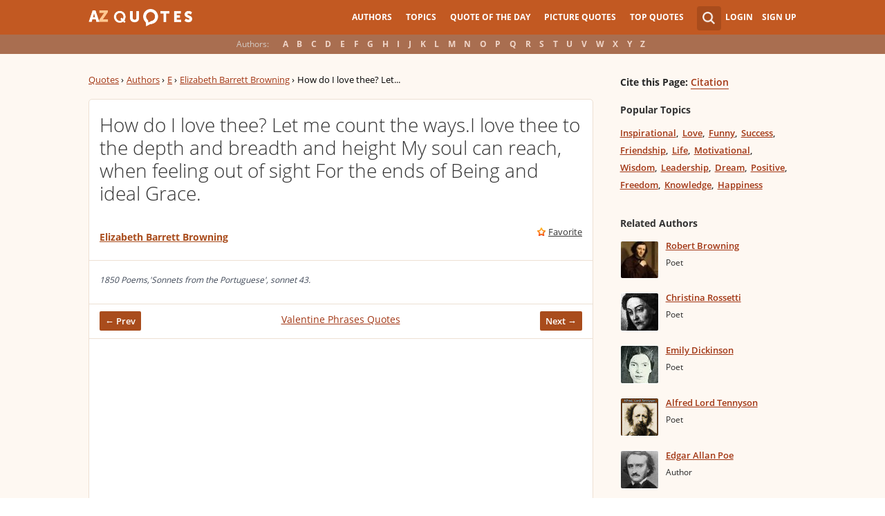

--- FILE ---
content_type: text/html; charset=utf-8
request_url: https://www.google.com/recaptcha/api2/aframe
body_size: 265
content:
<!DOCTYPE HTML><html><head><meta http-equiv="content-type" content="text/html; charset=UTF-8"></head><body><script nonce="J2YOCusydjgBwou930Qarg">/** Anti-fraud and anti-abuse applications only. See google.com/recaptcha */ try{var clients={'sodar':'https://pagead2.googlesyndication.com/pagead/sodar?'};window.addEventListener("message",function(a){try{if(a.source===window.parent){var b=JSON.parse(a.data);var c=clients[b['id']];if(c){var d=document.createElement('img');d.src=c+b['params']+'&rc='+(localStorage.getItem("rc::a")?sessionStorage.getItem("rc::b"):"");window.document.body.appendChild(d);sessionStorage.setItem("rc::e",parseInt(sessionStorage.getItem("rc::e")||0)+1);localStorage.setItem("rc::h",'1769152236641');}}}catch(b){}});window.parent.postMessage("_grecaptcha_ready", "*");}catch(b){}</script></body></html>